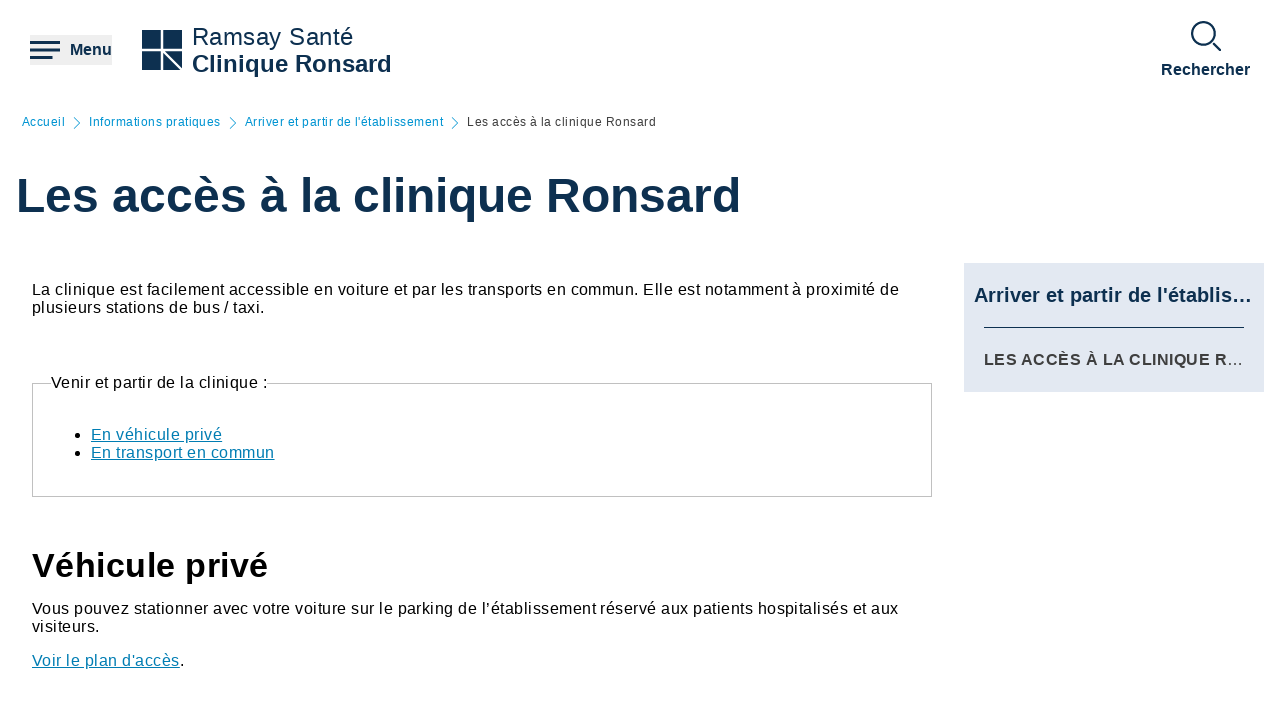

--- FILE ---
content_type: text/html; charset=UTF-8
request_url: https://clinique-ronsard.ramsaysante.fr/informations-pratiques/les-acc%C3%A8s-%C3%A0-la-clinique-ronsard
body_size: 16637
content:
<!DOCTYPE html>
<html lang="fr" dir="ltr" prefix="og: https://ogp.me/ns#">
  <head>
    <meta charset="utf-8" />
<link rel="canonical" href="https://clinique-ronsard.ramsaysante.fr/informations-pratiques/les-acc%C3%A8s-%C3%A0-la-clinique-ronsard" />
<link rel="icon" href="/profiles/rgds/themes/rgds_theme/favicon.ico" />
<link rel="icon" sizes="192x192" href="/profiles/rgds/themes/rgds_theme/touch-icon-192x192.png" />
<link rel="apple-touch-icon-precomposed" href="/profiles/rgds/themes/rgds_theme/apple-touch-icon-precomposed.png" />
<link rel="apple-touch-icon-precomposed" sizes="72x72" href="/profiles/rgds/themes/rgds_theme/apple-touch-icon-72x72-precomposed.png" />
<link rel="apple-touch-icon-precomposed" sizes="76x76" href="/profiles/rgds/themes/rgds_theme/apple-touch-icon-76x76-precomposed.png" />
<link rel="apple-touch-icon-precomposed" sizes="114x114" href="/profiles/rgds/themes/rgds_theme/apple-touch-icon-114x114-precomposed.png" />
<link rel="apple-touch-icon-precomposed" sizes="120x120" href="/profiles/rgds/themes/rgds_theme/apple-touch-icon-120x120-precomposed.png" />
<link rel="apple-touch-icon-precomposed" sizes="144x144" href="/profiles/rgds/themes/rgds_theme/apple-touch-icon-144x144-precomposed.png" />
<link rel="apple-touch-icon-precomposed" sizes="152x152" href="/profiles/rgds/themes/rgds_theme/apple-touch-icon-152x152-precomposed.png" />
<link rel="apple-touch-icon-precomposed" sizes="180x180" href="/profiles/rgds/themes/rgds_theme/apple-touch-icon-180x180-precomposed.png" />
<link rel="stylesheet" href="/sites/default/files/micro_site_asset/css/site-116-fc69f386d7b97493a8ac149b384360f6.css" />
<meta name="Generator" content="Drupal 10 (https://www.drupal.org)" />
<meta name="MobileOptimized" content="width" />
<meta name="HandheldFriendly" content="true" />
<meta name="viewport" content="width=device-width, initial-scale=1.0" />
<link rel="alternate" hreflang="fr" href="https://clinique-ronsard.ramsaysante.fr/informations-pratiques/les-acc%C3%A8s-%C3%A0-la-clinique-ronsard" />

    <title>Les accès à la clinique Ronsard | Clinique Ronsard</title>
    <link rel="stylesheet" media="all" href="/sites/default/files/css/css_6Zg0-_4s_tuLk_jn95BwwhkohD2NQiX961q_iy1fbLU.css?delta=0&amp;language=fr&amp;theme=rgds_theme&amp;include=eJx1jlsKAyEMRTc06JIk4h0diA9MZNrd10I7OJT-5OOce5M06hQ7tSQ29NGITbuIGaUNz4ckhK3HIE4TMmzk6olXklGGS6CAvuJSA1yjCLcPvhWuI07x0NWc8Hvt2RWcwlCdG-Upimw9CbaP_sYMeJaKmgClg8VojZH_xzJE5j8__j1eCZVo1Q" />
<link rel="stylesheet" media="all" href="/sites/default/files/css/css_J1Nl8h79kbXvsyJBJwzHEQzuj240zJkhxK7hizlMrsY.css?delta=1&amp;language=fr&amp;theme=rgds_theme&amp;include=eJx1jlsKAyEMRTc06JIk4h0diA9MZNrd10I7OJT-5OOce5M06hQ7tSQ29NGITbuIGaUNz4ckhK3HIE4TMmzk6olXklGGS6CAvuJSA1yjCLcPvhWuI07x0NWc8Hvt2RWcwlCdG-Upimw9CbaP_sYMeJaKmgClg8VojZH_xzJE5j8__j1eCZVo1Q" />

    <script type="application/json" data-drupal-selector="drupal-settings-json">{"path":{"baseUrl":"\/","pathPrefix":"","currentPath":"node\/2468310","currentPathIsAdmin":false,"isFront":false,"currentLanguage":"fr"},"pluralDelimiter":"\u0003","suppressDeprecationErrors":true,"micro_sso":{"master":"https:\/\/www.ramsaysante.fr\/sso\/check"},"rgds":{"is_corporate":false,"is_international":false,"mr_api_current_institution_uuid":"8df0c921-7c26-47bd-bf76-e86fd9bcb92b","gtm_container_id":"GTM-PMKVHLV"},"ajaxTrustedUrl":{"form_action_p_pvdeGsVG5zNF_XLGPTvYSKCf43t8qZYSwcfZl2uzM":true},"user":{"uid":0,"permissionsHash":"34409c423d4cb28bc42b0db9de55679ec899b54cdc8b1c604c713ce16bdcf3ea"}}</script>
<script src="/sites/default/files/js/js_U9XOS3kPa7PtMPf5kXxDG2ZOte4lakepO-q7C6EnMzA.js?scope=header&amp;delta=0&amp;language=fr&amp;theme=rgds_theme&amp;include=eJyFjksKwzAMRC8UkiMZJZ7YprIdJKW_09eFFFxC6UIS894slNMi1anWqc0gwauziIyJ6fngSr5nGWV3EeQhJ6zJY6YvXqqH2yjArTtzbzYSCkJbdIa79caElksqoWc3zGuVPBz3k0dws8VGD6PEOipd8bdkNQT-XctQbR-f_Hu9ADX7dUo"></script>

  </head>
  <body class="site--entity site--type--institution site--116">
    <!-- Google Tag Manager (noscript) -->
              <noscript><iframe src="https://www.googletagmanager.com/ns.html?id=GTM-PMKVHLV" height="0" width="0" style="display:none;visibility:hidden"></iframe></noscript>
        <!-- End Google Tag Manager (noscript) -->

        <a href="#main-content" class="visually-hidden focusable">
      Aller au contenu principal
    </a>
    
      <div class="dialog-off-canvas-main-canvas" data-off-canvas-main-canvas>
    <div class="layout-container">

  <header role="banner">
    


  <section  class="region region-header row relative flex items-center space-x-16 bg-white lg:space-x-20 xl:space-x-30 px-10 sm:px-16 lg:px-20 xl:px-30 z-20">
    <button class="flex items-center space-x-10 header__burger__icon">
      <div class="text-brand-500">
        <span class="burger__svg"><svg width="30" height="30" xmlns="http://www.w3.org/2000/svg">
  <path d="M22.5 21v3H0v-3h22.5zm7.5-7.5v3H0v-3h30zM30 6v3H0V6h30z"
    fill="currentColor"
    fill-rule="evenodd" />
</svg>
</span>
        <span class="hidden cross__svg">
          <svg width="30" height="30" xmlns="http://www.w3.org/2000/svg">
  <path d="M24.546 3.3327l2.1213 2.1214-9.5466 9.5456 9.5466 9.5462-2.1214 2.1214-9.5462-9.5466-9.5456 9.5466-2.1214-2.1214 9.546-9.5462-9.546-9.5456 2.1214-2.1214 9.5456 9.546 9.5462-9.546z"
    fill="currentColor"
    fill-rule="evenodd" />
</svg>
        </span>
      </div>

      <span class="hidden font-semibold text-brand-500 md:block">
        Menu
      </span>
    </button>

    <div class="grid w-full grid-cols-3 gap-10 bg-white">
      <div class="flex items-center col-span-3 space-x-10 lg:col-span-1 w-fit">
            <div class="flex items-center gap-x-16 text-brand-500">
        <a href="/" rel="home">
          <img src="/profiles/rgds/themes/rgds_theme/logo.svg" alt="Accueil" />
        </a>
              </div>
              <div class="flex flex-col text-brand-500 text-14 sm:text-16 lg:text-24">
        <span>Ramsay&nbsp;Santé</span>

        <a href="/"
          class="font-semibold"
          title="Accueil"
          rel="home">
          Clinique Ronsard
        </a>
      </div>
      </div>
<div  id="block-rgds-core-navigation-menu-block" class="w-full absolute left-0 bg-lightblue-200 main-nav__wrapper">
  <div class="w-full h-full">
  <div class="grid w-full h-full grid-cols-3">
        <div class="flex flex-col md:col-span-1 main-nav__first-level">
      <div class="w-full h-full pt-10 bg-brand-500">
        <ul>
                                  <li class="border-b border-white md:border-none px-10">
              <div data-entry-index="0"
                class="w-full flex items-center text-white hover:text-blue-500 main-nav__entry main-nav__first-level__entry main-nav__first-level__entry--navigator">
                <a href="/presentation-etablissement-78" class="whitespace-nowrap xl:pl-128 py-20 font-semibold uppercase" data-drupal-link-system-path="node/2468228">Présentation établissement</a>
                                  <button first-level-button-of="0"
                    data-entry-index="0"
                    class="w-full flex justify-end ml-10 px-10 py-20 rounded-full main-nav__first-level__entry--navigator header__button__chevron-mobile">
                    <svg width="14" height="14" xmlns="http://www.w3.org/2000/svg" class="rotate-90 md:rotate-0">
  <path d="M3.2977.8337a.4884.4884 0 01.6536-.7242l.037.0335L10.8454 7l-6.857 6.857a.4884.4884 0 01-.7241-.6536l.0335-.0371L9.4641 7 3.2977.8337z"
    fill="currentColor"
    fill-rule="evenodd" />
</svg>
                  </button>
                              </div>
                            <div class="pb-10 md:hidden">
                                  <div class="hidden border-b border-brand-500 flex flex-col md:w-full bg-lightblue-500 md:col-span-2 md:py-10 main-nav__second-level"
                    data-second-level-of="0">
                    <ul class="md:px-20 grid--columns">
                                                                      <li class="border-b border-brand-500 inline-block w-full py-10">
                          <div data-entry-index="0"
                            class="p-10 w-full flex items-center main-nav__entry main-nav__second-level__entry">
                                                          <a href="/presentation-etablissement/projet-detablissement" class="whitespace-nowrap font-semibold uppercase text-brand-500" data-drupal-link-system-path="node/4600060">Projet d&#039;établissement</a>
                                                                                  </div>
                                                                                                      </li>
                                                                      <li class="border-b border-brand-500 inline-block w-full py-10">
                          <div data-entry-index="1"
                            class="p-10 w-full flex items-center main-nav__entry main-nav__second-level__entry">
                                                          <a href="/presentation-etablissement-78#paragraph-27094" class="whitespace-nowrap font-semibold uppercase text-brand-500" data-drupal-link-system-path="paragraph-menu-link-fragment/803">Découvrez la CLINIQUE ronsard</a>
                                                                                      <button second-level-button-of="0-1"
                                data-entry-index="1"
                                class="w-full ml-10 md:hidden text-brand-500 flex justify-end main-nav__second-level__entry--navigator header__button__chevron-mobile">
                                <svg width="14" height="14" xmlns="http://www.w3.org/2000/svg" class="rotate-90 md:rotate-0">
  <path d="M3.2977.8337a.4884.4884 0 01.6536-.7242l.037.0335L10.8454 7l-6.857 6.857a.4884.4884 0 01-.7241-.6536l.0335-.0371L9.4641 7 3.2977.8337z"
    fill="currentColor"
    fill-rule="evenodd" />
</svg>
                              </button>
                                                      </div>
                                                                                <div data-third-level-of="0-1"
                              class="hidden flex flex-col bg-lightblue-500 md:hidden main-nav__third-level">
                              <ul class="pl-20 mt-10 md:block space-y-10">
                                                                  <li class="pb-5">
                                    <a href="/pr%C3%A9sentation-%C3%A9tablissement/pr%C3%A9sentation-de-la-clinique-ronsard" class="flex w-full text-brand-500" data-drupal-link-system-path="node/2468254">La clinique RONSARD</a>
                                  </li>
                                                              </ul>
                            </div>
                                                                            </li>
                                                                      <li class="border-b border-brand-500 inline-block w-full py-10">
                          <div data-entry-index="2"
                            class="p-10 w-full flex items-center main-nav__entry main-nav__second-level__entry">
                                                          <a href="/presentation-etablissement-78#paragraph-28602" class="whitespace-nowrap font-semibold uppercase text-brand-500" data-drupal-link-system-path="paragraph-menu-link-fragment/804">Notre philosophie</a>
                                                                                      <button second-level-button-of="0-2"
                                data-entry-index="2"
                                class="w-full ml-10 md:hidden text-brand-500 flex justify-end main-nav__second-level__entry--navigator header__button__chevron-mobile">
                                <svg width="14" height="14" xmlns="http://www.w3.org/2000/svg" class="rotate-90 md:rotate-0">
  <path d="M3.2977.8337a.4884.4884 0 01.6536-.7242l.037.0335L10.8454 7l-6.857 6.857a.4884.4884 0 01-.7241-.6536l.0335-.0371L9.4641 7 3.2977.8337z"
    fill="currentColor"
    fill-rule="evenodd" />
</svg>
                              </button>
                                                      </div>
                                                                                <div data-third-level-of="0-2"
                              class="hidden flex flex-col bg-lightblue-500 md:hidden main-nav__third-level">
                              <ul class="pl-20 mt-10 md:block space-y-10">
                                                                  <li class="pb-5">
                                    <a href="/pr%C3%A9sentation-%C3%A9tablissement/le-suivi-patient-21" class="flex w-full text-brand-500" data-drupal-link-system-path="node/2468255">Le suivi patient</a>
                                  </li>
                                                                  <li class="pb-5">
                                    <a href="/pr%C3%A9sentation-%C3%A9tablissement/le-groupe-6" class="flex w-full text-brand-500" data-drupal-link-system-path="node/2468256">Le groupe</a>
                                  </li>
                                                              </ul>
                            </div>
                                                                            </li>
                                                                      <li class="border-b border-brand-500 inline-block w-full py-10">
                          <div data-entry-index="3"
                            class="p-10 w-full flex items-center main-nav__entry main-nav__second-level__entry">
                                                          <a href="/presentation-etablissement-78#paragraph-26009" class="whitespace-nowrap font-semibold uppercase text-brand-500" data-drupal-link-system-path="paragraph-menu-link-fragment/805">Les équipes</a>
                                                                                      <button second-level-button-of="0-3"
                                data-entry-index="3"
                                class="w-full ml-10 md:hidden text-brand-500 flex justify-end main-nav__second-level__entry--navigator header__button__chevron-mobile">
                                <svg width="14" height="14" xmlns="http://www.w3.org/2000/svg" class="rotate-90 md:rotate-0">
  <path d="M3.2977.8337a.4884.4884 0 01.6536-.7242l.037.0335L10.8454 7l-6.857 6.857a.4884.4884 0 01-.7241-.6536l.0335-.0371L9.4641 7 3.2977.8337z"
    fill="currentColor"
    fill-rule="evenodd" />
</svg>
                              </button>
                                                      </div>
                                                                                <div data-third-level-of="0-3"
                              class="hidden flex flex-col bg-lightblue-500 md:hidden main-nav__third-level">
                              <ul class="pl-20 mt-10 md:block space-y-10">
                                                                  <li class="pb-5">
                                    <a href="/pr%C3%A9sentation-%C3%A9tablissement/l%C3%A9quipe-de-ronsard" class="flex w-full text-brand-500" data-drupal-link-system-path="node/2468257">L&#039;équipe de RONSARD</a>
                                  </li>
                                                              </ul>
                            </div>
                                                                            </li>
                                                                      <li class="border-b border-brand-500 inline-block w-full py-10">
                          <div data-entry-index="4"
                            class="p-10 w-full flex items-center main-nav__entry main-nav__second-level__entry">
                                                          <a href="/presentation-etablissement-78#paragraph-27095" class="whitespace-nowrap font-semibold uppercase text-brand-500" data-drupal-link-system-path="paragraph-menu-link-fragment/806">La démarche qualité de la clinique RONSARD</a>
                                                                                      <button second-level-button-of="0-4"
                                data-entry-index="4"
                                class="w-full ml-10 md:hidden text-brand-500 flex justify-end main-nav__second-level__entry--navigator header__button__chevron-mobile">
                                <svg width="14" height="14" xmlns="http://www.w3.org/2000/svg" class="rotate-90 md:rotate-0">
  <path d="M3.2977.8337a.4884.4884 0 01.6536-.7242l.037.0335L10.8454 7l-6.857 6.857a.4884.4884 0 01-.7241-.6536l.0335-.0371L9.4641 7 3.2977.8337z"
    fill="currentColor"
    fill-rule="evenodd" />
</svg>
                              </button>
                                                      </div>
                                                                                <div data-third-level-of="0-4"
                              class="hidden flex flex-col bg-lightblue-500 md:hidden main-nav__third-level">
                              <ul class="pl-20 mt-10 md:block space-y-10">
                                                                  <li class="pb-5">
                                    <a href="/pr%C3%A9sentation-%C3%A9tablissement/la-d%C3%A9marche-qualit%C3%A9-37" class="flex w-full text-brand-500" data-drupal-link-system-path="node/2468261">La démarche qualité sécurité des soins</a>
                                  </li>
                                                                  <li class="pb-5">
                                    <a href="/pr%C3%A9sentation-%C3%A9tablissement/le-comit%C3%A9-de-lutte-contre-les-infections-nosocomiales-9" class="flex w-full text-brand-500" data-drupal-link-system-path="node/2468306">Le Comité de Lutte contre Les Infections Nosocomiales</a>
                                  </li>
                                                              </ul>
                            </div>
                                                                            </li>
                                          </ul>
                  </div>
                              </div>
                          </li>
                                  <li class="border-b border-white md:border-none px-10">
              <div data-entry-index="1"
                class="w-full flex items-center text-white hover:text-blue-500 main-nav__entry main-nav__first-level__entry main-nav__first-level__entry--navigator">
                <a href="/vous-etes-medecin" class="whitespace-nowrap xl:pl-128 py-20 font-semibold uppercase" data-drupal-link-system-path="node/4599733">Vous êtes médecin</a>
                                  <button first-level-button-of="1"
                    data-entry-index="1"
                    class="w-full flex justify-end ml-10 px-10 py-20 rounded-full main-nav__first-level__entry--navigator header__button__chevron-mobile">
                    <svg width="14" height="14" xmlns="http://www.w3.org/2000/svg" class="rotate-90 md:rotate-0">
  <path d="M3.2977.8337a.4884.4884 0 01.6536-.7242l.037.0335L10.8454 7l-6.857 6.857a.4884.4884 0 01-.7241-.6536l.0335-.0371L9.4641 7 3.2977.8337z"
    fill="currentColor"
    fill-rule="evenodd" />
</svg>
                  </button>
                              </div>
                            <div class="pb-10 md:hidden">
                                  <div class="hidden border-b border-brand-500 flex flex-col md:w-full bg-lightblue-500 md:col-span-2 md:py-10 main-nav__second-level"
                    data-second-level-of="1">
                    <ul class="md:px-20 grid--columns">
                                                                      <li class="border-b border-brand-500 inline-block w-full py-10">
                          <div data-entry-index="0"
                            class="p-10 w-full flex items-center main-nav__entry main-nav__second-level__entry">
                                                          <a href="/vous-etes-medecin/demande-dadmission" class="whitespace-nowrap font-semibold uppercase text-brand-500" data-drupal-link-system-path="node/4599734">Demande d&#039;admission</a>
                                                                                  </div>
                                                                                                      </li>
                                                                      <li class="border-b border-brand-500 inline-block w-full py-10">
                          <div data-entry-index="1"
                            class="p-10 w-full flex items-center main-nav__entry main-nav__second-level__entry">
                                                          <a href="/vous-etes-medecin/rejoignez-nous" class="whitespace-nowrap font-semibold uppercase text-brand-500" data-drupal-link-system-path="node/4599735">Rejoignez-nous</a>
                                                                                  </div>
                                                                                                      </li>
                                          </ul>
                  </div>
                              </div>
                          </li>
                                  <li class="border-b border-white md:border-none px-10">
              <div data-entry-index="2"
                class="w-full flex items-center text-white hover:text-blue-500 main-nav__entry main-nav__first-level__entry main-nav__first-level__entry--navigator">
                <a href="/vous-etes-patient-75" class="whitespace-nowrap xl:pl-128 py-20 font-semibold uppercase" data-drupal-link-system-path="node/2468233">Vous êtes patient</a>
                                  <button first-level-button-of="2"
                    data-entry-index="2"
                    class="w-full flex justify-end ml-10 px-10 py-20 rounded-full main-nav__first-level__entry--navigator header__button__chevron-mobile">
                    <svg width="14" height="14" xmlns="http://www.w3.org/2000/svg" class="rotate-90 md:rotate-0">
  <path d="M3.2977.8337a.4884.4884 0 01.6536-.7242l.037.0335L10.8454 7l-6.857 6.857a.4884.4884 0 01-.7241-.6536l.0335-.0371L9.4641 7 3.2977.8337z"
    fill="currentColor"
    fill-rule="evenodd" />
</svg>
                  </button>
                              </div>
                            <div class="pb-10 md:hidden">
                                  <div class="hidden border-b border-brand-500 flex flex-col md:w-full bg-lightblue-500 md:col-span-2 md:py-10 main-nav__second-level"
                    data-second-level-of="2">
                    <ul class="md:px-20 grid--columns">
                                                                      <li class="border-b border-brand-500 inline-block w-full py-10">
                          <div data-entry-index="0"
                            class="p-10 w-full flex items-center main-nav__entry main-nav__second-level__entry">
                                                          <a href="/vous-etes-patient-75#paragraph-25828" class="whitespace-nowrap font-semibold uppercase text-brand-500" data-drupal-link-system-path="paragraph-menu-link-fragment/807">Pourquoi choisir notre établissement</a>
                                                                                      <button second-level-button-of="2-0"
                                data-entry-index="0"
                                class="w-full ml-10 md:hidden text-brand-500 flex justify-end main-nav__second-level__entry--navigator header__button__chevron-mobile">
                                <svg width="14" height="14" xmlns="http://www.w3.org/2000/svg" class="rotate-90 md:rotate-0">
  <path d="M3.2977.8337a.4884.4884 0 01.6536-.7242l.037.0335L10.8454 7l-6.857 6.857a.4884.4884 0 01-.7241-.6536l.0335-.0371L9.4641 7 3.2977.8337z"
    fill="currentColor"
    fill-rule="evenodd" />
</svg>
                              </button>
                                                      </div>
                                                                                <div data-third-level-of="2-0"
                              class="hidden flex flex-col bg-lightblue-500 md:hidden main-nav__third-level">
                              <ul class="pl-20 mt-10 md:block space-y-10">
                                                                  <li class="pb-5">
                                    <a href="/vous-%C3%AAtes-patient/nos-prises-en-charge-53" class="flex w-full text-brand-500" data-drupal-link-system-path="node/2468249">Nos prises en charge</a>
                                  </li>
                                                                  <li class="pb-5">
                                    <a href="/vous-%C3%AAtes-patient/nos-soins-7" class="flex w-full text-brand-500" data-drupal-link-system-path="node/2468312">Nos soins</a>
                                  </li>
                                                                  <li class="pb-5">
                                    <a href="/vous-%C3%AAtes-patient/nos-services-55" class="flex w-full text-brand-500" data-drupal-link-system-path="node/2468248">Nos Services</a>
                                  </li>
                                                              </ul>
                            </div>
                                                                            </li>
                                                                      <li class="border-b border-brand-500 inline-block w-full py-10">
                          <div data-entry-index="1"
                            class="p-10 w-full flex items-center main-nav__entry main-nav__second-level__entry">
                                                          <a href="/vous-etes-patient-75#paragraph-27099" class="whitespace-nowrap font-semibold uppercase text-brand-500" data-drupal-link-system-path="paragraph-menu-link-fragment/808">La Démarche Qualité et Sécurité des Soins </a>
                                                                                  </div>
                                                                                                      </li>
                                                                      <li class="border-b border-brand-500 inline-block w-full py-10">
                          <div data-entry-index="2"
                            class="p-10 w-full flex items-center main-nav__entry main-nav__second-level__entry">
                                                          <a href="/vous-etes-patient-75#paragraph-26325" class="whitespace-nowrap font-semibold uppercase text-brand-500" data-drupal-link-system-path="paragraph-menu-link-fragment/809">Votre hospitalisation</a>
                                                                                      <button second-level-button-of="2-2"
                                data-entry-index="2"
                                class="w-full ml-10 md:hidden text-brand-500 flex justify-end main-nav__second-level__entry--navigator header__button__chevron-mobile">
                                <svg width="14" height="14" xmlns="http://www.w3.org/2000/svg" class="rotate-90 md:rotate-0">
  <path d="M3.2977.8337a.4884.4884 0 01.6536-.7242l.037.0335L10.8454 7l-6.857 6.857a.4884.4884 0 01-.7241-.6536l.0335-.0371L9.4641 7 3.2977.8337z"
    fill="currentColor"
    fill-rule="evenodd" />
</svg>
                              </button>
                                                      </div>
                                                                                <div data-third-level-of="2-2"
                              class="hidden flex flex-col bg-lightblue-500 md:hidden main-nav__third-level">
                              <ul class="pl-20 mt-10 md:block space-y-10">
                                                                  <li class="pb-5">
                                    <a href="/vous-%C3%AAtes-patient/h%C3%B4spitalisation-%C3%A0-temps-complet-psychiatrie-g%C3%A9n%C3%A9rale-et-g%C3%A9ronto-psychiatrie" class="flex w-full text-brand-500" data-drupal-link-system-path="node/2468283">Hospitalisation à temps complet</a>
                                  </li>
                                                                  <li class="pb-5">
                                    <a href="/vous-%C3%AAtes-patient/hospitalisation-%C3%A0-temps-partiel-de-jour-et-de-nuit-6" class="flex w-full text-brand-500" data-drupal-link-system-path="node/2468284">Hospitalisation à temps partiel de jour et de nuit</a>
                                  </li>
                                                                  <li class="pb-5">
                                    <a href="/vous-%C3%AAtes-patient/vos-frais-dhospitalisation-41" class="flex w-full text-brand-500" data-drupal-link-system-path="node/2468285">Vos frais d&#039;hospitalisation</a>
                                  </li>
                                                              </ul>
                            </div>
                                                                            </li>
                                                                      <li class="border-b border-brand-500 inline-block w-full py-10">
                          <div data-entry-index="3"
                            class="p-10 w-full flex items-center main-nav__entry main-nav__second-level__entry">
                                                          <a href="/vous-etes-patient-75" class="whitespace-nowrap font-semibold uppercase text-brand-500" data-drupal-link-system-path="node/2468233">Votre séjour à la clinique</a>
                                                                                      <button second-level-button-of="2-3"
                                data-entry-index="3"
                                class="w-full ml-10 md:hidden text-brand-500 flex justify-end main-nav__second-level__entry--navigator header__button__chevron-mobile">
                                <svg width="14" height="14" xmlns="http://www.w3.org/2000/svg" class="rotate-90 md:rotate-0">
  <path d="M3.2977.8337a.4884.4884 0 01.6536-.7242l.037.0335L10.8454 7l-6.857 6.857a.4884.4884 0 01-.7241-.6536l.0335-.0371L9.4641 7 3.2977.8337z"
    fill="currentColor"
    fill-rule="evenodd" />
</svg>
                              </button>
                                                      </div>
                                                                                <div data-third-level-of="2-3"
                              class="hidden flex flex-col bg-lightblue-500 md:hidden main-nav__third-level">
                              <ul class="pl-20 mt-10 md:block space-y-10">
                                                                  <li class="pb-5">
                                    <a href="/vous-%C3%AAtes-patient/votre-admission-%C3%A0-la-clinique-ronsard" class="flex w-full text-brand-500" data-drupal-link-system-path="node/2468286">Votre admission</a>
                                  </li>
                                                                  <li class="pb-5">
                                    <a href="/vous-etes-patient-votre-sejour-la-clinique/livret-daccueil-et-reglement-interieur" class="flex w-full text-brand-500" data-drupal-link-system-path="node/4599737">Livret d&#039;accueil et règlement intérieur</a>
                                  </li>
                                                                  <li class="pb-5">
                                    <a href="/vous-%C3%AAtes-patient/votre-sortie-52" class="flex w-full text-brand-500" data-drupal-link-system-path="node/2468287">Votre sortie</a>
                                  </li>
                                                              </ul>
                            </div>
                                                                            </li>
                                                                      <li class="border-b border-brand-500 inline-block w-full py-10">
                          <div data-entry-index="4"
                            class="p-10 w-full flex items-center main-nav__entry main-nav__second-level__entry">
                                                          <a href="/vous-etes-patient-75#paragraph-27097" class="whitespace-nowrap font-semibold uppercase text-brand-500" data-drupal-link-system-path="paragraph-menu-link-fragment/810">Droits du patient</a>
                                                                                      <button second-level-button-of="2-4"
                                data-entry-index="4"
                                class="w-full ml-10 md:hidden text-brand-500 flex justify-end main-nav__second-level__entry--navigator header__button__chevron-mobile">
                                <svg width="14" height="14" xmlns="http://www.w3.org/2000/svg" class="rotate-90 md:rotate-0">
  <path d="M3.2977.8337a.4884.4884 0 01.6536-.7242l.037.0335L10.8454 7l-6.857 6.857a.4884.4884 0 01-.7241-.6536l.0335-.0371L9.4641 7 3.2977.8337z"
    fill="currentColor"
    fill-rule="evenodd" />
</svg>
                              </button>
                                                      </div>
                                                                                <div data-third-level-of="2-4"
                              class="hidden flex flex-col bg-lightblue-500 md:hidden main-nav__third-level">
                              <ul class="pl-20 mt-10 md:block space-y-10">
                                                                  <li class="pb-5">
                                    <a href="/vous-%C3%AAtes-patient/la-charte-du-patient-hospitalis%C3%A9-50" class="flex w-full text-brand-500" data-drupal-link-system-path="node/2468289">La charte du patient hospitalisé</a>
                                  </li>
                                                                  <li class="pb-5">
                                    <a href="/personne-de-confiance-personne-prevenir-et-directives-anticipees" class="flex w-full text-brand-500" data-drupal-link-system-path="node/4599764">Personne de confiance, personne à prévenir et directives anticipées</a>
                                  </li>
                                                                  <li class="pb-5">
                                    <a href="/vous-%C3%AAtes-patient/vos-droits-et-devoirs-%C3%A0-la-clinique-ronsard" class="flex w-full text-brand-500" data-drupal-link-system-path="node/2468288">Les droits et devoirs du patient</a>
                                  </li>
                                                                  <li class="pb-5">
                                    <a href="/vous-%C3%AAtes-patient/dossier-m%C3%A9dical-10" class="flex w-full text-brand-500" data-drupal-link-system-path="node/2468297">Dossier médical</a>
                                  </li>
                                                              </ul>
                            </div>
                                                                            </li>
                                                                      <li class="border-b border-brand-500 inline-block w-full py-10">
                          <div data-entry-index="5"
                            class="p-10 w-full flex items-center main-nav__entry main-nav__second-level__entry">
                                                          <a href="/vous-etes-patient-75#paragraph-26329" class="whitespace-nowrap font-semibold uppercase text-brand-500" data-drupal-link-system-path="paragraph-menu-link-fragment/811">Arriver et partir de l&#039;établissement</a>
                                                                                      <button second-level-button-of="2-5"
                                data-entry-index="5"
                                class="w-full ml-10 md:hidden text-brand-500 flex justify-end main-nav__second-level__entry--navigator header__button__chevron-mobile">
                                <svg width="14" height="14" xmlns="http://www.w3.org/2000/svg" class="rotate-90 md:rotate-0">
  <path d="M3.2977.8337a.4884.4884 0 01.6536-.7242l.037.0335L10.8454 7l-6.857 6.857a.4884.4884 0 01-.7241-.6536l.0335-.0371L9.4641 7 3.2977.8337z"
    fill="currentColor"
    fill-rule="evenodd" />
</svg>
                              </button>
                                                      </div>
                                                                                <div data-third-level-of="2-5"
                              class="hidden flex flex-col bg-lightblue-500 md:hidden main-nav__third-level">
                              <ul class="pl-20 mt-10 md:block space-y-10">
                                                                  <li class="pb-5">
                                    <a href="/vous-%C3%AAtes-patient/les-acc%C3%A8s-%C3%A0-la-clinique-ronsard" class="flex w-full text-brand-500" data-drupal-link-system-path="node/2468290">Les accès à la clinique Ronsard</a>
                                  </li>
                                                              </ul>
                            </div>
                                                                            </li>
                                          </ul>
                  </div>
                              </div>
                          </li>
                                  <li class="border-b border-white md:border-none px-10">
              <div data-entry-index="3"
                class="w-full flex items-center text-white hover:text-blue-500 main-nav__entry main-nav__first-level__entry main-nav__first-level__entry--navigator">
                <a href="https://mon-praticien.ramsaysante.fr/clinique-ronsard" class="whitespace-nowrap xl:pl-128 py-20 font-semibold uppercase">Trouver un médecin</a>
                              </div>
                            <div class="pb-10 md:hidden">
                              </div>
                          </li>
                                  <li class="border-b border-white md:border-none px-10">
              <div data-entry-index="4"
                class="w-full flex items-center text-white hover:text-blue-500 main-nav__entry main-nav__first-level__entry main-nav__first-level__entry--navigator">
                <a href="/vous-etes-accompagnant-71" class="whitespace-nowrap xl:pl-128 py-20 font-semibold uppercase" data-drupal-link-system-path="node/2468240">Vous êtes accompagnant</a>
                                  <button first-level-button-of="4"
                    data-entry-index="4"
                    class="w-full flex justify-end ml-10 px-10 py-20 rounded-full main-nav__first-level__entry--navigator header__button__chevron-mobile">
                    <svg width="14" height="14" xmlns="http://www.w3.org/2000/svg" class="rotate-90 md:rotate-0">
  <path d="M3.2977.8337a.4884.4884 0 01.6536-.7242l.037.0335L10.8454 7l-6.857 6.857a.4884.4884 0 01-.7241-.6536l.0335-.0371L9.4641 7 3.2977.8337z"
    fill="currentColor"
    fill-rule="evenodd" />
</svg>
                  </button>
                              </div>
                            <div class="pb-10 md:hidden">
                                  <div class="hidden border-b border-brand-500 flex flex-col md:w-full bg-lightblue-500 md:col-span-2 md:py-10 main-nav__second-level"
                    data-second-level-of="4">
                    <ul class="md:px-20 grid--columns">
                                                                      <li class="border-b border-brand-500 inline-block w-full py-10">
                          <div data-entry-index="0"
                            class="p-10 w-full flex items-center main-nav__entry main-nav__second-level__entry">
                                                          <a href="/vous-etes-accompagnant-71#paragraph-28300" class="whitespace-nowrap font-semibold uppercase text-brand-500" data-drupal-link-system-path="paragraph-menu-link-fragment/812">Les visites à la clinique</a>
                                                                                      <button second-level-button-of="4-0"
                                data-entry-index="0"
                                class="w-full ml-10 md:hidden text-brand-500 flex justify-end main-nav__second-level__entry--navigator header__button__chevron-mobile">
                                <svg width="14" height="14" xmlns="http://www.w3.org/2000/svg" class="rotate-90 md:rotate-0">
  <path d="M3.2977.8337a.4884.4884 0 01.6536-.7242l.037.0335L10.8454 7l-6.857 6.857a.4884.4884 0 01-.7241-.6536l.0335-.0371L9.4641 7 3.2977.8337z"
    fill="currentColor"
    fill-rule="evenodd" />
</svg>
                              </button>
                                                      </div>
                                                                                <div data-third-level-of="4-0"
                              class="hidden flex flex-col bg-lightblue-500 md:hidden main-nav__third-level">
                              <ul class="pl-20 mt-10 md:block space-y-10">
                                                                  <li class="pb-5">
                                    <a href="/vous-%C3%AAtes-accompagnant/les-visites-24" class="flex w-full text-brand-500" data-drupal-link-system-path="node/2468294">Les visites</a>
                                  </li>
                                                                  <li class="pb-5">
                                    <a href="/vous-%C3%AAtes-accompagnant/conseils-pratiques-6" class="flex w-full text-brand-500" data-drupal-link-system-path="node/2468295">Conseils pratiques</a>
                                  </li>
                                                              </ul>
                            </div>
                                                                            </li>
                                                                      <li class="border-b border-brand-500 inline-block w-full py-10">
                          <div data-entry-index="1"
                            class="p-10 w-full flex items-center main-nav__entry main-nav__second-level__entry">
                                                          <a href="/vous-etes-accompagnant-71#paragraph-27098" class="whitespace-nowrap font-semibold uppercase text-brand-500" data-drupal-link-system-path="paragraph-menu-link-fragment/813">Nos services dans la clinique</a>
                                                                                      <button second-level-button-of="4-1"
                                data-entry-index="1"
                                class="w-full ml-10 md:hidden text-brand-500 flex justify-end main-nav__second-level__entry--navigator header__button__chevron-mobile">
                                <svg width="14" height="14" xmlns="http://www.w3.org/2000/svg" class="rotate-90 md:rotate-0">
  <path d="M3.2977.8337a.4884.4884 0 01.6536-.7242l.037.0335L10.8454 7l-6.857 6.857a.4884.4884 0 01-.7241-.6536l.0335-.0371L9.4641 7 3.2977.8337z"
    fill="currentColor"
    fill-rule="evenodd" />
</svg>
                              </button>
                                                      </div>
                                                                                <div data-third-level-of="4-1"
                              class="hidden flex flex-col bg-lightblue-500 md:hidden main-nav__third-level">
                              <ul class="pl-20 mt-10 md:block space-y-10">
                                                                  <li class="pb-5">
                                    <a href="/vous-%C3%AAtes-accompagnant/service-connexion-wi-fi-7" class="flex w-full text-brand-500" data-drupal-link-system-path="node/2468292">Service connexion Wi-Fi</a>
                                  </li>
                                                                  <li class="pb-5">
                                    <a href="/vous-%C3%AAtes-accompagnant/nos-services-6" class="flex w-full text-brand-500" data-drupal-link-system-path="node/2468293">Nos services +</a>
                                  </li>
                                                              </ul>
                            </div>
                                                                            </li>
                                          </ul>
                  </div>
                              </div>
                          </li>
                                  <li class="border-b border-white md:border-none px-10">
              <div data-entry-index="5"
                class="w-full flex items-center text-white hover:text-blue-500 main-nav__entry main-nav__first-level__entry main-nav__first-level__entry--navigator">
                <a href="/informations-pratiques-46" class="whitespace-nowrap xl:pl-128 py-20 font-semibold uppercase" data-drupal-link-system-path="node/2468242">Informations pratiques</a>
                                  <button first-level-button-of="5"
                    data-entry-index="5"
                    class="w-full flex justify-end ml-10 px-10 py-20 rounded-full main-nav__first-level__entry--navigator header__button__chevron-mobile">
                    <svg width="14" height="14" xmlns="http://www.w3.org/2000/svg" class="rotate-90 md:rotate-0">
  <path d="M3.2977.8337a.4884.4884 0 01.6536-.7242l.037.0335L10.8454 7l-6.857 6.857a.4884.4884 0 01-.7241-.6536l.0335-.0371L9.4641 7 3.2977.8337z"
    fill="currentColor"
    fill-rule="evenodd" />
</svg>
                  </button>
                              </div>
                            <div class="pb-10 md:hidden">
                                  <div class="hidden border-b border-brand-500 flex flex-col md:w-full bg-lightblue-500 md:col-span-2 md:py-10 main-nav__second-level"
                    data-second-level-of="5">
                    <ul class="md:px-20 grid--columns">
                                                                      <li class="border-b border-brand-500 inline-block w-full py-10">
                          <div data-entry-index="0"
                            class="p-10 w-full flex items-center main-nav__entry main-nav__second-level__entry">
                                                          <a href="/informations-pratiques-46#paragraph-26327" class="whitespace-nowrap font-semibold uppercase text-brand-500" data-drupal-link-system-path="paragraph-menu-link-fragment/814">Arriver et partir de l&#039;établissement</a>
                                                                                      <button second-level-button-of="5-0"
                                data-entry-index="0"
                                class="w-full ml-10 md:hidden text-brand-500 flex justify-end main-nav__second-level__entry--navigator header__button__chevron-mobile">
                                <svg width="14" height="14" xmlns="http://www.w3.org/2000/svg" class="rotate-90 md:rotate-0">
  <path d="M3.2977.8337a.4884.4884 0 01.6536-.7242l.037.0335L10.8454 7l-6.857 6.857a.4884.4884 0 01-.7241-.6536l.0335-.0371L9.4641 7 3.2977.8337z"
    fill="currentColor"
    fill-rule="evenodd" />
</svg>
                              </button>
                                                      </div>
                                                                                <div data-third-level-of="5-0"
                              class="hidden flex flex-col bg-lightblue-500 md:hidden main-nav__third-level">
                              <ul class="pl-20 mt-10 md:block space-y-10">
                                                                  <li class="pb-5">
                                    <a href="/informations-pratiques/les-acc%C3%A8s-%C3%A0-la-clinique-ronsard" class="flex w-full text-brand-500 is-active" data-drupal-link-system-path="node/2468310" aria-current="page">Les accès à la clinique Ronsard</a>
                                  </li>
                                                              </ul>
                            </div>
                                                                            </li>
                                                                      <li class="border-b border-brand-500 inline-block w-full py-10">
                          <div data-entry-index="1"
                            class="p-10 w-full flex items-center main-nav__entry main-nav__second-level__entry">
                                                          <a href="/informations-pratiques-46#paragraph-31363" class="whitespace-nowrap font-semibold uppercase text-brand-500" data-drupal-link-system-path="paragraph-menu-link-fragment/1811">Plan d&#039;accès</a>
                                                                                  </div>
                                                                                                      </li>
                                          </ul>
                  </div>
                              </div>
                          </li>
                                  <li class="border-b border-white md:border-none px-10">
              <div data-entry-index="6"
                class="w-full flex items-center text-white hover:text-blue-500 main-nav__entry main-nav__first-level__entry main-nav__first-level__entry--navigator">
                <a href="/actualites" class="whitespace-nowrap xl:pl-128 py-20 font-semibold uppercase" data-drupal-link-system-path="actualites">Actualités</a>
                              </div>
                            <div class="pb-10 md:hidden">
                              </div>
                          </li>
                                  <li class="border-b border-white md:border-none px-10">
              <div data-entry-index="7"
                class="w-full flex items-center text-white hover:text-blue-500 main-nav__entry main-nav__first-level__entry main-nav__first-level__entry--navigator">
                <a href="/recrutement-nous-rejoindre/nos-offres-demploi" class="whitespace-nowrap xl:pl-128 py-20 font-semibold uppercase" data-drupal-link-system-path="node/4595799">Offres d&#039;emploi</a>
                              </div>
                            <div class="pb-10 md:hidden">
                              </div>
                          </li>
                  </ul>

        <div class="w-full xl:pl-128 pl-10 pr-24 py-16 text-white bg-secondaryblue-500 md:bg-brand-500">
          <div class="flex flex-col text-white sm:hidden">
            
          </div>

          <div class="flex items-center space-x-16 mt-32 text-30">
              <div class="flex items-center justify-center bg-white rounded-full text-brand-500 w-30 h-30">
  <a href="https&#x3A;&#x2F;&#x2F;clinique-ronsard.ramsaysante.fr&#x2F;nous-contacter-80"
    target="_blank"
    rel="noopener noreferrer"
    class="w-20 h-20">
    
            <div>  <img loading="eager" width="30" height="30" alt="Nous contacter" data-src="/sites/default/files/styles/30x30/public/2021-05/logo_email_79.png.webp?itok=FtseOO8Y" class="lazyload-image" />


</div>
      
  </a>
</div>

  <div class="flex items-center justify-center bg-white rounded-full text-brand-500 w-30 h-30">
  <a href="https&#x3A;&#x2F;&#x2F;fb.me&#x2F;clinique.ronsard"
    target="_blank"
    rel="noopener noreferrer"
    class="w-20 h-20">
    
            <div>  <img loading="eager" width="30" height="30" alt="Facebook" data-src="/sites/default/files/styles/30x30/public/2021-05/logo_facebook_80.png.webp?itok=TjolDyvd" class="lazyload-image" />


</div>
      
  </a>
</div>

  <div class="flex items-center justify-center bg-white rounded-full text-brand-500 w-30 h-30">
  <a href="https&#x3A;&#x2F;&#x2F;twitter.com&#x2F;RamsaySante"
    target="_blank"
    rel="noopener noreferrer"
    class="w-20 h-20">
    
            <div>  <img loading="eager" width="30" height="30" alt="Twitter" data-src="/sites/default/files/styles/30x30/public/2021-05/logo_twitter_79.png.webp?itok=wU8HTrQj" class="lazyload-image" />


</div>
      
  </a>
</div>

  <div class="flex items-center justify-center bg-white rounded-full text-brand-500 w-30 h-30">
  <a href="https&#x3A;&#x2F;&#x2F;www.youtube.com&#x2F;ramsaysante"
    target="_blank"
    rel="noopener noreferrer"
    class="w-20 h-20">
    
            <div>  <img loading="eager" width="30" height="30" alt="YouTube" data-src="/sites/default/files/styles/30x30/public/2021-05/logo_youtube_79.png.webp?itok=YjyGixoL" class="lazyload-image" />


</div>
      
  </a>
</div>

  <div class="flex items-center justify-center bg-white rounded-full text-brand-500 w-30 h-30">
  <a href="https&#x3A;&#x2F;&#x2F;www.linkedin.com&#x2F;company&#x2F;clinique-ronsard"
    target="_blank"
    rel="noopener noreferrer"
    class="w-20 h-20">
    
            <div>  <img loading="eager" width="30" height="30" alt="LinkedIn" data-src="/sites/default/files/styles/30x30/public/2021-05/logo_linkedin_79.png.webp?itok=qZr3ywY8" class="lazyload-image" />


</div>
      
  </a>
</div>

  <div class="flex items-center justify-center bg-white rounded-full text-brand-500 w-30 h-30">
  <a href="https&#x3A;&#x2F;&#x2F;www.instagram.com&#x2F;ramsaysante&#x2F;"
    target="_blank"
    rel="noopener noreferrer"
    class="w-20 h-20">
    
            <div>  <img loading="eager" width="30" height="30" alt="Instagram" data-src="/sites/default/files/styles/30x30/public/2021-05/logo_instagram_79.png.webp?itok=k1_sZJlu" class="lazyload-image" />


</div>
      
  </a>
</div>


          </div>
        </div>
      </div>
    </div>

                          <div class="hidden flex flex-col md:w-full bg-lightblue-500 md:col-span-2 md:py-10 main-nav__second-level"
          data-second-level-of="0">
          <button class="flex items-center w-full mx-10 my-24 font-semibold uppercase md:hidden text-brand-500 main-nav__back-button">
            <span class="text-18 mr-10 rotate-180">
              <svg width="14" height="14" xmlns="http://www.w3.org/2000/svg" class="">
  <path d="M3.2977.8337a.4884.4884 0 01.6536-.7242l.037.0335L10.8454 7l-6.857 6.857a.4884.4884 0 01-.7241-.6536l.0335-.0371L9.4641 7 3.2977.8337z"
    fill="currentColor"
    fill-rule="evenodd" />
</svg>
            </span>
            Présentation établissement
          </button>

          <ul class="pl-40 pr-10 md:px-20 grid--columns">
                          <li class="inline-block w-full py-10">
                <div data-entry-index="0"
                  class="w-full flex items-center justify-between main-nav__entry main-nav__second-level__entry">
                                      <a href="/presentation-etablissement/projet-detablissement" class="w-full font-semibold uppercase text-brand-500" data-drupal-link-system-path="node/4600060">Projet d&#039;établissement</a>
                  
                                  </div>

                              </li>
                          <li class="inline-block w-full py-10">
                <div data-entry-index="1"
                  class="w-full flex items-center justify-between main-nav__entry main-nav__second-level__entry">
                                      <a href="/presentation-etablissement-78#paragraph-27094" class="w-full font-semibold uppercase text-brand-500" data-drupal-link-system-path="paragraph-menu-link-fragment/803">Découvrez la CLINIQUE ronsard</a>
                  
                                      <button data-entry-index="1"
                      class="border border-brand-500 p-10 rounded-full md:hidden text-brand-500 main-nav__second-level__entry--navigator">
                      <svg width="14" height="14" xmlns="http://www.w3.org/2000/svg" class="">
  <path d="M3.2977.8337a.4884.4884 0 01.6536-.7242l.037.0335L10.8454 7l-6.857 6.857a.4884.4884 0 01-.7241-.6536l.0335-.0371L9.4641 7 3.2977.8337z"
    fill="currentColor"
    fill-rule="evenodd" />
</svg>
                    </button>
                                  </div>

                                  <ul class="hidden mt-10 md:block space-y-10">
                                          <li>
                        <a href="/pr%C3%A9sentation-%C3%A9tablissement/pr%C3%A9sentation-de-la-clinique-ronsard" class="flex w-full text-brand-500" data-drupal-link-system-path="node/2468254">La clinique RONSARD</a>
                      </li>
                                      </ul>
                              </li>
                          <li class="inline-block w-full py-10">
                <div data-entry-index="2"
                  class="w-full flex items-center justify-between main-nav__entry main-nav__second-level__entry">
                                      <a href="/presentation-etablissement-78#paragraph-28602" class="w-full font-semibold uppercase text-brand-500" data-drupal-link-system-path="paragraph-menu-link-fragment/804">Notre philosophie</a>
                  
                                      <button data-entry-index="2"
                      class="border border-brand-500 p-10 rounded-full md:hidden text-brand-500 main-nav__second-level__entry--navigator">
                      <svg width="14" height="14" xmlns="http://www.w3.org/2000/svg" class="">
  <path d="M3.2977.8337a.4884.4884 0 01.6536-.7242l.037.0335L10.8454 7l-6.857 6.857a.4884.4884 0 01-.7241-.6536l.0335-.0371L9.4641 7 3.2977.8337z"
    fill="currentColor"
    fill-rule="evenodd" />
</svg>
                    </button>
                                  </div>

                                  <ul class="hidden mt-10 md:block space-y-10">
                                          <li>
                        <a href="/pr%C3%A9sentation-%C3%A9tablissement/le-suivi-patient-21" class="flex w-full text-brand-500" data-drupal-link-system-path="node/2468255">Le suivi patient</a>
                      </li>
                                          <li>
                        <a href="/pr%C3%A9sentation-%C3%A9tablissement/le-groupe-6" class="flex w-full text-brand-500" data-drupal-link-system-path="node/2468256">Le groupe</a>
                      </li>
                                      </ul>
                              </li>
                          <li class="inline-block w-full py-10">
                <div data-entry-index="3"
                  class="w-full flex items-center justify-between main-nav__entry main-nav__second-level__entry">
                                      <a href="/presentation-etablissement-78#paragraph-26009" class="w-full font-semibold uppercase text-brand-500" data-drupal-link-system-path="paragraph-menu-link-fragment/805">Les équipes</a>
                  
                                      <button data-entry-index="3"
                      class="border border-brand-500 p-10 rounded-full md:hidden text-brand-500 main-nav__second-level__entry--navigator">
                      <svg width="14" height="14" xmlns="http://www.w3.org/2000/svg" class="">
  <path d="M3.2977.8337a.4884.4884 0 01.6536-.7242l.037.0335L10.8454 7l-6.857 6.857a.4884.4884 0 01-.7241-.6536l.0335-.0371L9.4641 7 3.2977.8337z"
    fill="currentColor"
    fill-rule="evenodd" />
</svg>
                    </button>
                                  </div>

                                  <ul class="hidden mt-10 md:block space-y-10">
                                          <li>
                        <a href="/pr%C3%A9sentation-%C3%A9tablissement/l%C3%A9quipe-de-ronsard" class="flex w-full text-brand-500" data-drupal-link-system-path="node/2468257">L&#039;équipe de RONSARD</a>
                      </li>
                                      </ul>
                              </li>
                          <li class="inline-block w-full py-10">
                <div data-entry-index="4"
                  class="w-full flex items-center justify-between main-nav__entry main-nav__second-level__entry">
                                      <a href="/presentation-etablissement-78#paragraph-27095" class="w-full font-semibold uppercase text-brand-500" data-drupal-link-system-path="paragraph-menu-link-fragment/806">La démarche qualité de la clinique RONSARD</a>
                  
                                      <button data-entry-index="4"
                      class="border border-brand-500 p-10 rounded-full md:hidden text-brand-500 main-nav__second-level__entry--navigator">
                      <svg width="14" height="14" xmlns="http://www.w3.org/2000/svg" class="">
  <path d="M3.2977.8337a.4884.4884 0 01.6536-.7242l.037.0335L10.8454 7l-6.857 6.857a.4884.4884 0 01-.7241-.6536l.0335-.0371L9.4641 7 3.2977.8337z"
    fill="currentColor"
    fill-rule="evenodd" />
</svg>
                    </button>
                                  </div>

                                  <ul class="hidden mt-10 md:block space-y-10">
                                          <li>
                        <a href="/pr%C3%A9sentation-%C3%A9tablissement/la-d%C3%A9marche-qualit%C3%A9-37" class="flex w-full text-brand-500" data-drupal-link-system-path="node/2468261">La démarche qualité sécurité des soins</a>
                      </li>
                                          <li>
                        <a href="/pr%C3%A9sentation-%C3%A9tablissement/le-comit%C3%A9-de-lutte-contre-les-infections-nosocomiales-9" class="flex w-full text-brand-500" data-drupal-link-system-path="node/2468306">Le Comité de Lutte contre Les Infections Nosocomiales</a>
                      </li>
                                      </ul>
                              </li>
                      </ul>
        </div>
                        <div class="hidden flex flex-col md:w-full bg-lightblue-500 md:col-span-2 md:py-10 main-nav__second-level"
          data-second-level-of="1">
          <button class="flex items-center w-full mx-10 my-24 font-semibold uppercase md:hidden text-brand-500 main-nav__back-button">
            <span class="text-18 mr-10 rotate-180">
              <svg width="14" height="14" xmlns="http://www.w3.org/2000/svg" class="">
  <path d="M3.2977.8337a.4884.4884 0 01.6536-.7242l.037.0335L10.8454 7l-6.857 6.857a.4884.4884 0 01-.7241-.6536l.0335-.0371L9.4641 7 3.2977.8337z"
    fill="currentColor"
    fill-rule="evenodd" />
</svg>
            </span>
            Vous êtes médecin
          </button>

          <ul class="pl-40 pr-10 md:px-20 grid--columns">
                          <li class="inline-block w-full py-10">
                <div data-entry-index="0"
                  class="w-full flex items-center justify-between main-nav__entry main-nav__second-level__entry">
                                      <a href="/vous-etes-medecin/demande-dadmission" class="w-full font-semibold uppercase text-brand-500" data-drupal-link-system-path="node/4599734">Demande d&#039;admission</a>
                  
                                  </div>

                              </li>
                          <li class="inline-block w-full py-10">
                <div data-entry-index="1"
                  class="w-full flex items-center justify-between main-nav__entry main-nav__second-level__entry">
                                      <a href="/vous-etes-medecin/rejoignez-nous" class="w-full font-semibold uppercase text-brand-500" data-drupal-link-system-path="node/4599735">Rejoignez-nous</a>
                  
                                  </div>

                              </li>
                      </ul>
        </div>
                        <div class="hidden flex flex-col md:w-full bg-lightblue-500 md:col-span-2 md:py-10 main-nav__second-level"
          data-second-level-of="2">
          <button class="flex items-center w-full mx-10 my-24 font-semibold uppercase md:hidden text-brand-500 main-nav__back-button">
            <span class="text-18 mr-10 rotate-180">
              <svg width="14" height="14" xmlns="http://www.w3.org/2000/svg" class="">
  <path d="M3.2977.8337a.4884.4884 0 01.6536-.7242l.037.0335L10.8454 7l-6.857 6.857a.4884.4884 0 01-.7241-.6536l.0335-.0371L9.4641 7 3.2977.8337z"
    fill="currentColor"
    fill-rule="evenodd" />
</svg>
            </span>
            Vous êtes patient
          </button>

          <ul class="pl-40 pr-10 md:px-20 grid--columns">
                          <li class="inline-block w-full py-10">
                <div data-entry-index="0"
                  class="w-full flex items-center justify-between main-nav__entry main-nav__second-level__entry">
                                      <a href="/vous-etes-patient-75#paragraph-25828" class="w-full font-semibold uppercase text-brand-500" data-drupal-link-system-path="paragraph-menu-link-fragment/807">Pourquoi choisir notre établissement</a>
                  
                                      <button data-entry-index="0"
                      class="border border-brand-500 p-10 rounded-full md:hidden text-brand-500 main-nav__second-level__entry--navigator">
                      <svg width="14" height="14" xmlns="http://www.w3.org/2000/svg" class="">
  <path d="M3.2977.8337a.4884.4884 0 01.6536-.7242l.037.0335L10.8454 7l-6.857 6.857a.4884.4884 0 01-.7241-.6536l.0335-.0371L9.4641 7 3.2977.8337z"
    fill="currentColor"
    fill-rule="evenodd" />
</svg>
                    </button>
                                  </div>

                                  <ul class="hidden mt-10 md:block space-y-10">
                                          <li>
                        <a href="/vous-%C3%AAtes-patient/nos-prises-en-charge-53" class="flex w-full text-brand-500" data-drupal-link-system-path="node/2468249">Nos prises en charge</a>
                      </li>
                                          <li>
                        <a href="/vous-%C3%AAtes-patient/nos-soins-7" class="flex w-full text-brand-500" data-drupal-link-system-path="node/2468312">Nos soins</a>
                      </li>
                                          <li>
                        <a href="/vous-%C3%AAtes-patient/nos-services-55" class="flex w-full text-brand-500" data-drupal-link-system-path="node/2468248">Nos Services</a>
                      </li>
                                      </ul>
                              </li>
                          <li class="inline-block w-full py-10">
                <div data-entry-index="1"
                  class="w-full flex items-center justify-between main-nav__entry main-nav__second-level__entry">
                                      <a href="/vous-etes-patient-75#paragraph-27099" class="w-full font-semibold uppercase text-brand-500" data-drupal-link-system-path="paragraph-menu-link-fragment/808">La Démarche Qualité et Sécurité des Soins </a>
                  
                                  </div>

                              </li>
                          <li class="inline-block w-full py-10">
                <div data-entry-index="2"
                  class="w-full flex items-center justify-between main-nav__entry main-nav__second-level__entry">
                                      <a href="/vous-etes-patient-75#paragraph-26325" class="w-full font-semibold uppercase text-brand-500" data-drupal-link-system-path="paragraph-menu-link-fragment/809">Votre hospitalisation</a>
                  
                                      <button data-entry-index="2"
                      class="border border-brand-500 p-10 rounded-full md:hidden text-brand-500 main-nav__second-level__entry--navigator">
                      <svg width="14" height="14" xmlns="http://www.w3.org/2000/svg" class="">
  <path d="M3.2977.8337a.4884.4884 0 01.6536-.7242l.037.0335L10.8454 7l-6.857 6.857a.4884.4884 0 01-.7241-.6536l.0335-.0371L9.4641 7 3.2977.8337z"
    fill="currentColor"
    fill-rule="evenodd" />
</svg>
                    </button>
                                  </div>

                                  <ul class="hidden mt-10 md:block space-y-10">
                                          <li>
                        <a href="/vous-%C3%AAtes-patient/h%C3%B4spitalisation-%C3%A0-temps-complet-psychiatrie-g%C3%A9n%C3%A9rale-et-g%C3%A9ronto-psychiatrie" class="flex w-full text-brand-500" data-drupal-link-system-path="node/2468283">Hospitalisation à temps complet</a>
                      </li>
                                          <li>
                        <a href="/vous-%C3%AAtes-patient/hospitalisation-%C3%A0-temps-partiel-de-jour-et-de-nuit-6" class="flex w-full text-brand-500" data-drupal-link-system-path="node/2468284">Hospitalisation à temps partiel de jour et de nuit</a>
                      </li>
                                          <li>
                        <a href="/vous-%C3%AAtes-patient/vos-frais-dhospitalisation-41" class="flex w-full text-brand-500" data-drupal-link-system-path="node/2468285">Vos frais d&#039;hospitalisation</a>
                      </li>
                                      </ul>
                              </li>
                          <li class="inline-block w-full py-10">
                <div data-entry-index="3"
                  class="w-full flex items-center justify-between main-nav__entry main-nav__second-level__entry">
                                      <a href="/vous-etes-patient-75" class="w-full font-semibold uppercase text-brand-500" data-drupal-link-system-path="node/2468233">Votre séjour à la clinique</a>
                  
                                      <button data-entry-index="3"
                      class="border border-brand-500 p-10 rounded-full md:hidden text-brand-500 main-nav__second-level__entry--navigator">
                      <svg width="14" height="14" xmlns="http://www.w3.org/2000/svg" class="">
  <path d="M3.2977.8337a.4884.4884 0 01.6536-.7242l.037.0335L10.8454 7l-6.857 6.857a.4884.4884 0 01-.7241-.6536l.0335-.0371L9.4641 7 3.2977.8337z"
    fill="currentColor"
    fill-rule="evenodd" />
</svg>
                    </button>
                                  </div>

                                  <ul class="hidden mt-10 md:block space-y-10">
                                          <li>
                        <a href="/vous-%C3%AAtes-patient/votre-admission-%C3%A0-la-clinique-ronsard" class="flex w-full text-brand-500" data-drupal-link-system-path="node/2468286">Votre admission</a>
                      </li>
                                          <li>
                        <a href="/vous-etes-patient-votre-sejour-la-clinique/livret-daccueil-et-reglement-interieur" class="flex w-full text-brand-500" data-drupal-link-system-path="node/4599737">Livret d&#039;accueil et règlement intérieur</a>
                      </li>
                                          <li>
                        <a href="/vous-%C3%AAtes-patient/votre-sortie-52" class="flex w-full text-brand-500" data-drupal-link-system-path="node/2468287">Votre sortie</a>
                      </li>
                                      </ul>
                              </li>
                          <li class="inline-block w-full py-10">
                <div data-entry-index="4"
                  class="w-full flex items-center justify-between main-nav__entry main-nav__second-level__entry">
                                      <a href="/vous-etes-patient-75#paragraph-27097" class="w-full font-semibold uppercase text-brand-500" data-drupal-link-system-path="paragraph-menu-link-fragment/810">Droits du patient</a>
                  
                                      <button data-entry-index="4"
                      class="border border-brand-500 p-10 rounded-full md:hidden text-brand-500 main-nav__second-level__entry--navigator">
                      <svg width="14" height="14" xmlns="http://www.w3.org/2000/svg" class="">
  <path d="M3.2977.8337a.4884.4884 0 01.6536-.7242l.037.0335L10.8454 7l-6.857 6.857a.4884.4884 0 01-.7241-.6536l.0335-.0371L9.4641 7 3.2977.8337z"
    fill="currentColor"
    fill-rule="evenodd" />
</svg>
                    </button>
                                  </div>

                                  <ul class="hidden mt-10 md:block space-y-10">
                                          <li>
                        <a href="/vous-%C3%AAtes-patient/la-charte-du-patient-hospitalis%C3%A9-50" class="flex w-full text-brand-500" data-drupal-link-system-path="node/2468289">La charte du patient hospitalisé</a>
                      </li>
                                          <li>
                        <a href="/personne-de-confiance-personne-prevenir-et-directives-anticipees" class="flex w-full text-brand-500" data-drupal-link-system-path="node/4599764">Personne de confiance, personne à prévenir et directives anticipées</a>
                      </li>
                                          <li>
                        <a href="/vous-%C3%AAtes-patient/vos-droits-et-devoirs-%C3%A0-la-clinique-ronsard" class="flex w-full text-brand-500" data-drupal-link-system-path="node/2468288">Les droits et devoirs du patient</a>
                      </li>
                                          <li>
                        <a href="/vous-%C3%AAtes-patient/dossier-m%C3%A9dical-10" class="flex w-full text-brand-500" data-drupal-link-system-path="node/2468297">Dossier médical</a>
                      </li>
                                      </ul>
                              </li>
                          <li class="inline-block w-full py-10">
                <div data-entry-index="5"
                  class="w-full flex items-center justify-between main-nav__entry main-nav__second-level__entry">
                                      <a href="/vous-etes-patient-75#paragraph-26329" class="w-full font-semibold uppercase text-brand-500" data-drupal-link-system-path="paragraph-menu-link-fragment/811">Arriver et partir de l&#039;établissement</a>
                  
                                      <button data-entry-index="5"
                      class="border border-brand-500 p-10 rounded-full md:hidden text-brand-500 main-nav__second-level__entry--navigator">
                      <svg width="14" height="14" xmlns="http://www.w3.org/2000/svg" class="">
  <path d="M3.2977.8337a.4884.4884 0 01.6536-.7242l.037.0335L10.8454 7l-6.857 6.857a.4884.4884 0 01-.7241-.6536l.0335-.0371L9.4641 7 3.2977.8337z"
    fill="currentColor"
    fill-rule="evenodd" />
</svg>
                    </button>
                                  </div>

                                  <ul class="hidden mt-10 md:block space-y-10">
                                          <li>
                        <a href="/vous-%C3%AAtes-patient/les-acc%C3%A8s-%C3%A0-la-clinique-ronsard" class="flex w-full text-brand-500" data-drupal-link-system-path="node/2468290">Les accès à la clinique Ronsard</a>
                      </li>
                                      </ul>
                              </li>
                      </ul>
        </div>
                                  <div class="hidden flex flex-col md:w-full bg-lightblue-500 md:col-span-2 md:py-10 main-nav__second-level"
          data-second-level-of="4">
          <button class="flex items-center w-full mx-10 my-24 font-semibold uppercase md:hidden text-brand-500 main-nav__back-button">
            <span class="text-18 mr-10 rotate-180">
              <svg width="14" height="14" xmlns="http://www.w3.org/2000/svg" class="">
  <path d="M3.2977.8337a.4884.4884 0 01.6536-.7242l.037.0335L10.8454 7l-6.857 6.857a.4884.4884 0 01-.7241-.6536l.0335-.0371L9.4641 7 3.2977.8337z"
    fill="currentColor"
    fill-rule="evenodd" />
</svg>
            </span>
            Vous êtes accompagnant
          </button>

          <ul class="pl-40 pr-10 md:px-20 grid--columns">
                          <li class="inline-block w-full py-10">
                <div data-entry-index="0"
                  class="w-full flex items-center justify-between main-nav__entry main-nav__second-level__entry">
                                      <a href="/vous-etes-accompagnant-71#paragraph-28300" class="w-full font-semibold uppercase text-brand-500" data-drupal-link-system-path="paragraph-menu-link-fragment/812">Les visites à la clinique</a>
                  
                                      <button data-entry-index="0"
                      class="border border-brand-500 p-10 rounded-full md:hidden text-brand-500 main-nav__second-level__entry--navigator">
                      <svg width="14" height="14" xmlns="http://www.w3.org/2000/svg" class="">
  <path d="M3.2977.8337a.4884.4884 0 01.6536-.7242l.037.0335L10.8454 7l-6.857 6.857a.4884.4884 0 01-.7241-.6536l.0335-.0371L9.4641 7 3.2977.8337z"
    fill="currentColor"
    fill-rule="evenodd" />
</svg>
                    </button>
                                  </div>

                                  <ul class="hidden mt-10 md:block space-y-10">
                                          <li>
                        <a href="/vous-%C3%AAtes-accompagnant/les-visites-24" class="flex w-full text-brand-500" data-drupal-link-system-path="node/2468294">Les visites</a>
                      </li>
                                          <li>
                        <a href="/vous-%C3%AAtes-accompagnant/conseils-pratiques-6" class="flex w-full text-brand-500" data-drupal-link-system-path="node/2468295">Conseils pratiques</a>
                      </li>
                                      </ul>
                              </li>
                          <li class="inline-block w-full py-10">
                <div data-entry-index="1"
                  class="w-full flex items-center justify-between main-nav__entry main-nav__second-level__entry">
                                      <a href="/vous-etes-accompagnant-71#paragraph-27098" class="w-full font-semibold uppercase text-brand-500" data-drupal-link-system-path="paragraph-menu-link-fragment/813">Nos services dans la clinique</a>
                  
                                      <button data-entry-index="1"
                      class="border border-brand-500 p-10 rounded-full md:hidden text-brand-500 main-nav__second-level__entry--navigator">
                      <svg width="14" height="14" xmlns="http://www.w3.org/2000/svg" class="">
  <path d="M3.2977.8337a.4884.4884 0 01.6536-.7242l.037.0335L10.8454 7l-6.857 6.857a.4884.4884 0 01-.7241-.6536l.0335-.0371L9.4641 7 3.2977.8337z"
    fill="currentColor"
    fill-rule="evenodd" />
</svg>
                    </button>
                                  </div>

                                  <ul class="hidden mt-10 md:block space-y-10">
                                          <li>
                        <a href="/vous-%C3%AAtes-accompagnant/service-connexion-wi-fi-7" class="flex w-full text-brand-500" data-drupal-link-system-path="node/2468292">Service connexion Wi-Fi</a>
                      </li>
                                          <li>
                        <a href="/vous-%C3%AAtes-accompagnant/nos-services-6" class="flex w-full text-brand-500" data-drupal-link-system-path="node/2468293">Nos services +</a>
                      </li>
                                      </ul>
                              </li>
                      </ul>
        </div>
                        <div class="hidden flex flex-col md:w-full bg-lightblue-500 md:col-span-2 md:py-10 main-nav__second-level"
          data-second-level-of="5">
          <button class="flex items-center w-full mx-10 my-24 font-semibold uppercase md:hidden text-brand-500 main-nav__back-button">
            <span class="text-18 mr-10 rotate-180">
              <svg width="14" height="14" xmlns="http://www.w3.org/2000/svg" class="">
  <path d="M3.2977.8337a.4884.4884 0 01.6536-.7242l.037.0335L10.8454 7l-6.857 6.857a.4884.4884 0 01-.7241-.6536l.0335-.0371L9.4641 7 3.2977.8337z"
    fill="currentColor"
    fill-rule="evenodd" />
</svg>
            </span>
            Informations pratiques
          </button>

          <ul class="pl-40 pr-10 md:px-20 grid--columns">
                          <li class="inline-block w-full py-10">
                <div data-entry-index="0"
                  class="w-full flex items-center justify-between main-nav__entry main-nav__second-level__entry">
                                      <a href="/informations-pratiques-46#paragraph-26327" class="w-full font-semibold uppercase text-brand-500" data-drupal-link-system-path="paragraph-menu-link-fragment/814">Arriver et partir de l&#039;établissement</a>
                  
                                      <button data-entry-index="0"
                      class="border border-brand-500 p-10 rounded-full md:hidden text-brand-500 main-nav__second-level__entry--navigator">
                      <svg width="14" height="14" xmlns="http://www.w3.org/2000/svg" class="">
  <path d="M3.2977.8337a.4884.4884 0 01.6536-.7242l.037.0335L10.8454 7l-6.857 6.857a.4884.4884 0 01-.7241-.6536l.0335-.0371L9.4641 7 3.2977.8337z"
    fill="currentColor"
    fill-rule="evenodd" />
</svg>
                    </button>
                                  </div>

                                  <ul class="hidden mt-10 md:block space-y-10">
                                          <li>
                        <a href="/informations-pratiques/les-acc%C3%A8s-%C3%A0-la-clinique-ronsard" class="flex w-full text-brand-500 is-active" data-drupal-link-system-path="node/2468310" aria-current="page">Les accès à la clinique Ronsard</a>
                      </li>
                                      </ul>
                              </li>
                          <li class="inline-block w-full py-10">
                <div data-entry-index="1"
                  class="w-full flex items-center justify-between main-nav__entry main-nav__second-level__entry">
                                      <a href="/informations-pratiques-46#paragraph-31363" class="w-full font-semibold uppercase text-brand-500" data-drupal-link-system-path="paragraph-menu-link-fragment/1811">Plan d&#039;accès</a>
                  
                                  </div>

                              </li>
                      </ul>
        </div>
                                </div>
</div>

</div>

    </div>

    <a href="/recherche"
      class="flex flex-col items-center space-y-10 text-brand-500">
      <svg width="30" height="30" xmlns="http://www.w3.org/2000/svg">
  <path d="M23.5022 21.9185l.0802.073 6.2088 6.2087c.4393.4393.4393 1.1516 0 1.591-.4135.4135-1.0688.4378-1.5108.073l-.0802-.073-6.2088-6.2088c-.4393-.4393-.4393-1.1516 0-1.591.4135-.4135 1.0688-.4378 1.5108-.073zM12.439 0c6.87 0 12.439 5.5691 12.439 12.439 0 6.87-5.569 12.439-12.439 12.439C5.5691 24.878 0 19.309 0 12.439 0 5.5691 5.5691 0 12.439 0zm0 2.25C6.8118 2.25 2.25 6.8118 2.25 12.439c0 5.6273 4.5618 10.189 10.189 10.189 5.6273 0 10.189-4.5617 10.189-10.189 0-5.6272-4.5617-10.189-10.189-10.189z"
    fill="currentColor"
    fill-rule="evenodd" />
</svg>

      <span class="hidden font-semibold lg:inline">
        Rechercher
      </span>
    </a>

    <button class="flex flex-col items-center justify-center hidden h-full px-10 space-y-12 text-white translate-x-10 bg-blue-500 header__info-message-button text-brand-500 sm:px-16 lg:px-20 xl:px-30 sm:translate-x-16 lg:translate-x-20 xl:translate-x-30"
      style="margin-left: 0 !important;">
      <svg class="scale-125" width="24" height="24" xmlns="http://www.w3.org/2000/svg">
  <path d="M12.139.5c1.108 0 2.031.793 2.233 1.842a7.669 7.669 0 0 1 5.378 7.32v3.945a3.196 3.196 0 0 1-.844 6.276h-3.687l.006.19a3.099 3.099 0 0 1-2.923 3.094l-.176.005a3.099 3.099 0 0 1-3.092-3.288h-3.34a3.194 3.194 0 0 1-1.278-6.123v-4.1a7.67 7.67 0 0 1 5.496-7.355A2.276 2.276 0 0 1 12.14.5Zm2.079 19.424h-4.184l-.006.15c0 1.108.86 2.016 1.949 2.093l.15.005c1.159 0 2.098-.94 2.098-2.099l-.007-.149Zm-2.08-16.825c-.772 0-1.504.1-2.19.287l-.01-.039a6.67 6.67 0 0 0-4.517 6.08l-.004.234-.001 4.754-.6.262a2.195 2.195 0 0 0 .722 4.2l.156.006h13.212a2.194 2.194 0 0 0 .744-4.26l-.164-.051-.736-.201V9.66a6.67 6.67 0 0 0-4.42-6.278l-.001.003a8.264 8.264 0 0 0-2.19-.287Zm0-1.599c-.438 0-.825.222-1.054.56a7.656 7.656 0 0 1 2.12.016l-.01-.014a1.273 1.273 0 0 0-.925-.555l-.13-.007Z"
    fill="white"
    fill-rule="nonzero" />
</svg>

      <span class="hidden font-semibold text-white lg:inline">
        Info
      </span>
    </button>
  </section>

  <section class="relative hidden py-40 overflow-hidden text-white info-message__banner lg:py-50">
    <div style="z-index: -1"
      class="absolute top-0 right-0 w-0 h-0 transition-all duration-700 bg-blue-500 rounded-bl-full info-message__background"></div>

    <div class="container mx-auto info-message__infos__wrapper">
      <b class="info-message__title text-36 sm:text-48"></b>
      <p class="mt-20 leading-6 info-message__description rte rte--full"></p>

      <button data-message-uuid=""
        class="mt-20 info-message__confirm-button btn btn--big btn--white btn--small">

      </button>
    </div>
  </section>

  </header>

  
  

  

  

  

  <main role="main">
    <a id="main-content" tabindex="-1"></a>
    <div class="layout-content">
        <div>
    <div id="block-breadcrumb">
  
    
        <nav role="navigation"
    aria-label="Fil d'Ariane"
    class="container my-16 mx-auto hidden md:block">
    <ol class="flex flex-row text-12 items-center">
              <li>
                      <div class="flex-row text-blue-500 hidden md:flex items-center">
              <a class="mx-6 text-blue-500 pointer hover:text-brand-500" href="/">
                Accueil
              </a>
              <svg xmlns="http://www.w3.org/2000/svg"
  width="1em"
  height="1em"
  viewBox="0 0 29 30">
  <g fill="none" fillRule="evenodd">
    <g fill="currentColor">
      <g>
        <g>
          <path d="M27.273 6.831c.395-.395 1.036-.395 1.43 0 .371.37.394.956.07 1.354l-.07.077L14.5 22.465.296 8.262c-.395-.395-.395-1.036 0-1.431.37-.37.957-.394 1.354-.07l.077.07L14.5 19.604 27.273 6.831z"
            transform="translate(-849 -2244) translate(563 2232.5) translate(286 12) rotate(-90 14.5 14.5)" />
        </g>
      </g>
    </g>
  </g>
</svg>
            </div>
                  </li>
              <li>
                      <div class="flex-row text-blue-500 hidden md:flex items-center">
              <a class="mx-6 text-blue-500 pointer hover:text-brand-500" href="/informations-pratiques-46">
                Informations pratiques
              </a>
              <svg xmlns="http://www.w3.org/2000/svg"
  width="1em"
  height="1em"
  viewBox="0 0 29 30">
  <g fill="none" fillRule="evenodd">
    <g fill="currentColor">
      <g>
        <g>
          <path d="M27.273 6.831c.395-.395 1.036-.395 1.43 0 .371.37.394.956.07 1.354l-.07.077L14.5 22.465.296 8.262c-.395-.395-.395-1.036 0-1.431.37-.37.957-.394 1.354-.07l.077.07L14.5 19.604 27.273 6.831z"
            transform="translate(-849 -2244) translate(563 2232.5) translate(286 12) rotate(-90 14.5 14.5)" />
        </g>
      </g>
    </g>
  </g>
</svg>
            </div>
                  </li>
              <li>
                      <div class="flex-row text-blue-500 hidden md:flex items-center">
              <a class="mx-6 text-blue-500 pointer hover:text-brand-500" href="/informations-pratiques-46#paragraph-26327">
                Arriver et partir de l&#039;établissement
              </a>
              <svg xmlns="http://www.w3.org/2000/svg"
  width="1em"
  height="1em"
  viewBox="0 0 29 30">
  <g fill="none" fillRule="evenodd">
    <g fill="currentColor">
      <g>
        <g>
          <path d="M27.273 6.831c.395-.395 1.036-.395 1.43 0 .371.37.394.956.07 1.354l-.07.077L14.5 22.465.296 8.262c-.395-.395-.395-1.036 0-1.431.37-.37.957-.394 1.354-.07l.077.07L14.5 19.604 27.273 6.831z"
            transform="translate(-849 -2244) translate(563 2232.5) translate(286 12) rotate(-90 14.5 14.5)" />
        </g>
      </g>
    </g>
  </g>
</svg>
            </div>
                  </li>
              <li>
                      <div class="flex flex-row items-center">
                                              <a class="mr-6 text-blue-500 pointer hover:text-brand-500 md:hidden"
                  href="/informations-pratiques-46#paragraph-26327">
                  <svg xmlns="http://www.w3.org/2000/svg"
  width="1em"
  height="1em"
  viewBox="0 0 29 29">
  <g fill="none" fillRule="evenodd">
    <g fill="currentColor">
      <g>
        <g>
          <path d="M27.273 7.595c.395-.381 1.036-.381 1.43 0 .371.358.394.924.07 1.308l-.07.074L14.5 22.69.296 8.977c-.395-.382-.395-1 0-1.382.37-.357.957-.38 1.354-.067l.077.067L14.5 19.928 27.273 7.595z"
            transform="translate(-563 -2244) translate(563 2232.5) translate(0 11) rotate(90 14.5 15)" />
        </g>
      </g>
    </g>
  </g>
</svg>
                </a>
                            <span class="text-dark-500 mx-6">Les accès à la clinique Ronsard</span>
            </div>
                  </li>
          </ol>
  </nav>

  </div>
<div data-drupal-messages-fallback class="hidden"></div>
<div id="block-rgds-theme-content">
  
    
      

      
  <article  class="node--page--full container mx-auto pt-60 lg:pt-0 relative">
          <header>
                <h1 class="text-36 sm:text-48 text-brand-500 font-semibold my-40">
    <span>Les accès à la clinique Ronsard</span>

  </h1>
        
</header>
<section class="lg:grid lg:grid-cols-4 lg:gap-16 px-0">
  <main class="lg:col-span-3">
                                            <div >
      <div >
      


  <section  id="paragraph-14155" class="paragraph paragraph--type--text paragraph--view-mode--default container mx-auto">
        <div class="rte rte--full">
      La clinique est facilement accessible en voiture et par les transports en commun. Elle est notamment à proximité de plusieurs stations de bus / taxi.
    </div>
    <div class="flex flex-col items-center justify-center">
          </div>
  </section>

    </div>
      <div >
      


  <section  id="paragraph-5999" class="paragraph paragraph--type--text paragraph--view-mode--default container mx-auto">
        <div class="rte rte--full">
      <fieldset><legend>Venir et partir de la clinique :</legend>
<ul>
	<li><a href="/node/2468310#véhicule privé">En véhicule privé</a></li>
	<li><a href="/node/2468310#transports en commun">En transport en commun</a></li>
</ul>
</fieldset>

<p>&nbsp;</p>

<h2><a id="véhicule privé" name="véhicule privé"></a>Véhicule privé</h2>

<p>Vous pouvez stationner avec votre voiture sur le parking de l’établissement réservé aux patients hospitalisés et aux visiteurs.</p>

<p><a href="/informations-pratiques-46" data-entity-substitution="canonical" data-entity-type="node" data-entity-uuid="a6f1730a-b9ea-4685-b29c-5fdf9adbf583" title="Informations pratiques"><u>Voir le plan d'accès</u></a>.</p>

<p>&nbsp;</p>

<h2><a id="transports en commun" name="transports en commun"></a>Transports en commun</h2>

<p>La clinique Ronsard est accessible par plusieurs lignes de bus.</p>

<h3>Les lignes de bus</h3>

<p>Pour vous rendre à la clinique, vous pouvez prendre :</p>

<ul>
	<li>le bus N° 14 et 3&nbsp; : arrêt Santé Vinci</li>
</ul>

<fieldset><legend>Pour aller plus loin consultez les pages :</legend>

<ul>
	<li><a href="/vous-%C3%AAtes-accompagnant/les-visites-24" data-entity-substitution="canonical" data-entity-type="node" data-entity-uuid="59e5fdb6-d323-4f66-8b88-3915f07e43e8" title="Les visites">Les visites</a></li>
	<li><a href="/vous-%C3%AAtes-accompagnant/conseils-pratiques-6" data-entity-substitution="canonical" data-entity-type="node" data-entity-uuid="8750f08d-29ed-4549-b03d-efbc49652dce" title="Conseils pratiques">Conseils pratiques</a></li>
	<li><a href="/vous-%C3%AAtes-patient-pourquoi-choisir-notre-%C3%A9tablissement-nos-services/la-restauration-sur-place-6" data-entity-substitution="canonical" data-entity-type="node" data-entity-uuid="2ba3202a-7696-49ab-a862-8f26dd1a5ee2" title="La restauration sur place">Restauration sur place</a></li>
	<li><a href="/vous-%C3%AAtes-accompagnant/service-connexion-wi-fi-7" data-entity-substitution="canonical" data-entity-type="node" data-entity-uuid="8881cc33-9131-4e7f-84fb-defa3cc7af61" title="Service connexion Wi-Fi">Connexion Wi-Fi</a></li>
</ul>
</fieldset>

<p>&nbsp;</p>

    </div>
    <div class="flex flex-col items-center justify-center">
          </div>
  </section>

    </div>
  </div>

        
  </main>
  <aside class="lg:col-span-1">
              <div class="sidebar_menu_block_wrapper g:bg-lightblue-500 absolute lg:sticky top-0"
            style="left: 1rem; right: 1rem;">
            <div>
  
    
      


<nav class="menu--type--sidebar relative md:py-16 bg-lightblue-500 w-full z-10">
  <div class="bg-lightblue-500">
                                <ul  region="sidebar">
                      
            <li 
              class=" collapsible collapsible--top-level py-10 md:py-0">
              <div class="flex justify-between items-center space-x-24 text-dark-500 leading-8 collapsible__trigger__wrapper pl-20 lg:pl-0 pr-20 lg:pr-10">
                <div class="truncate lg:pl-10 w-full  text-20 font-semibold text-brand-500
                   lg:mx-auto text-center 
                  ">
                  <a href="/informations-pratiques-46#paragraph-26327" data-drupal-link-system-path="paragraph-menu-link-fragment/814">Arriver et partir de l&#039;établissement</a>
                </div>

                                  <button class="lg:hidden">
                    <svg width="14" height="14" xmlns="http://www.w3.org/2000/svg" class="">
  <path d="M3.2977.8337a.4884.4884 0 01.6536-.7242l.037.0335L10.8454 7l-6.857 6.857a.4884.4884 0 01-.7241-.6536l.0335-.0371L9.4641 7 3.2977.8337z"
    fill="currentColor"
    fill-rule="evenodd" />
</svg>
                  </button>
                              </div>

              <div class="collapsible__content hidden lg:block">
                                  <div class="px-20 px-10 my-6 lg:my-16">
                    <hr class="w-full border-brand-500 hidden lg:block" />
                  </div>
                
                                                              <ul >
                      
            <li 
              class=" px-20 md:px-10">
              <div class="flex justify-between items-center space-x-24 text-dark-500 leading-8 collapsible__trigger__wrapper">
                <div class="truncate lg:pl-10 w-full 
                  
                   uppercase">
                  <a href="/informations-pratiques/les-acc%C3%A8s-%C3%A0-la-clinique-ronsard" data-drupal-link-system-path="node/2468310" class="is-active" aria-current="page">Les accès à la clinique Ronsard</a>
                </div>

                              </div>

              <div class="collapsible__content">
                
                              </div>
            </li>
                  </ul>
          
                              </div>
            </li>
                  </ul>
          
      </div>
</nav>

  </div>

          </div>
        
  </aside>
</section>
      </article>

  </div>

  </div>

    </div>
    
    
  </main>

      <footer role="contentinfo">
        <div>
    <div  id="block-rgds-core-footer-block" class="w-full bg-brand-500">
      <div class="container mx-auto grid grid-cols-1 sm:grid-cols-2 lg:grid-cols-3 gap-20 py-40 sm:py-60">
      <div class="col-span-1 flex items-center space-x-20 text-white font-semibold leading-6">
  
            <div>  <img loading="eager" width="30" height="30" alt="Recrutement" data-src="/sites/default/files/styles/30x30/public/2021-05/Recrutement_64.png.webp?itok=DmIZ5vAV" class="lazyload-image" />


</div>
      
            <div><a href="/recrutement-nous-rejoindre/nos-offres-demploi">Recrutement</a></div>
      
</div>

      <div class="col-span-1 flex items-center space-x-20 text-white font-semibold leading-6">
  
            <div>  <img loading="eager" width="30" height="29" alt="Trouver un médecin" data-src="/sites/default/files/styles/30x30/public/2021-05/Medecin_64.png.webp?itok=mXIsC0OU" class="lazyload-image" />


</div>
      
            <div><a href="https://mon-praticien.ramsaysante.fr/clinique-ronsard">Trouver un médecin</a></div>
      
</div>

      <div class="col-span-1 flex items-center space-x-20 text-white font-semibold leading-6">
  
            <div>  <img loading="eager" width="30" height="30" alt="Nous contacter" data-src="/sites/default/files/styles/30x30/public/2021-05/Contact_64.png.webp?itok=JlmNrWKE" class="lazyload-image" />


</div>
      
            <div><a href="/nous-contacter-80">Nous contacter</a></div>
      
</div>

  </div>


    <div class="container mx-auto grid grid-cols-1 sm:grid-cols-2 border-t border-secondaryblue-500 py-60 gap-40 sm:gap-16">
      <div class="flex flex-col xl:flex-row xl:items-center xl:space-x-20">
        <p class="text-white leading-6 mb-10 xl:mb-0">
          Retrouvez nous sur les réseaux sociaux
        </p>

        <div class="flex items-center space-x-20">
            <div class="flex items-center justify-center bg-white rounded-full text-brand-500 w-30 h-30">
  <a href="https&#x3A;&#x2F;&#x2F;clinique-ronsard.ramsaysante.fr&#x2F;nous-contacter-80"
    target="_blank"
    rel="noopener noreferrer"
    class="w-20 h-20">
    
            <div>  <img loading="eager" width="30" height="30" alt="Nous contacter" data-src="/sites/default/files/styles/30x30/public/2021-05/logo_email_79.png.webp?itok=FtseOO8Y" class="lazyload-image" />


</div>
      
  </a>
</div>

  <div class="flex items-center justify-center bg-white rounded-full text-brand-500 w-30 h-30">
  <a href="https&#x3A;&#x2F;&#x2F;fb.me&#x2F;clinique.ronsard"
    target="_blank"
    rel="noopener noreferrer"
    class="w-20 h-20">
    
            <div>  <img loading="eager" width="30" height="30" alt="Facebook" data-src="/sites/default/files/styles/30x30/public/2021-05/logo_facebook_80.png.webp?itok=TjolDyvd" class="lazyload-image" />


</div>
      
  </a>
</div>

  <div class="flex items-center justify-center bg-white rounded-full text-brand-500 w-30 h-30">
  <a href="https&#x3A;&#x2F;&#x2F;twitter.com&#x2F;RamsaySante"
    target="_blank"
    rel="noopener noreferrer"
    class="w-20 h-20">
    
            <div>  <img loading="eager" width="30" height="30" alt="Twitter" data-src="/sites/default/files/styles/30x30/public/2021-05/logo_twitter_79.png.webp?itok=wU8HTrQj" class="lazyload-image" />


</div>
      
  </a>
</div>

  <div class="flex items-center justify-center bg-white rounded-full text-brand-500 w-30 h-30">
  <a href="https&#x3A;&#x2F;&#x2F;www.youtube.com&#x2F;ramsaysante"
    target="_blank"
    rel="noopener noreferrer"
    class="w-20 h-20">
    
            <div>  <img loading="eager" width="30" height="30" alt="YouTube" data-src="/sites/default/files/styles/30x30/public/2021-05/logo_youtube_79.png.webp?itok=YjyGixoL" class="lazyload-image" />


</div>
      
  </a>
</div>

  <div class="flex items-center justify-center bg-white rounded-full text-brand-500 w-30 h-30">
  <a href="https&#x3A;&#x2F;&#x2F;www.linkedin.com&#x2F;company&#x2F;clinique-ronsard"
    target="_blank"
    rel="noopener noreferrer"
    class="w-20 h-20">
    
            <div>  <img loading="eager" width="30" height="30" alt="LinkedIn" data-src="/sites/default/files/styles/30x30/public/2021-05/logo_linkedin_79.png.webp?itok=qZr3ywY8" class="lazyload-image" />


</div>
      
  </a>
</div>

  <div class="flex items-center justify-center bg-white rounded-full text-brand-500 w-30 h-30">
  <a href="https&#x3A;&#x2F;&#x2F;www.instagram.com&#x2F;ramsaysante&#x2F;"
    target="_blank"
    rel="noopener noreferrer"
    class="w-20 h-20">
    
            <div>  <img loading="eager" width="30" height="30" alt="Instagram" data-src="/sites/default/files/styles/30x30/public/2021-05/logo_instagram_79.png.webp?itok=k1_sZJlu" class="lazyload-image" />


</div>
      
  </a>
</div>


        </div>
      </div>

              <div class="flex flex-col xl:flex-row xl:items-center xl:space-x-20">
          <p class="whitespace-nowrap text-white leading-6 mb-10 xl:mb-0">
            Inscrivez-vous à la newsletter
          </p>

          <div class="flex items-center space-x-20">
            


<form  class="webform-submission-form webform-submission-add-form webform-submission-newsletter-form webform-submission-newsletter-add-form webform-submission-newsletter-node-4011632-form webform-submission-newsletter-node-4011632-add-form js-webform-details-toggle webform-details-toggle rgds-webform rgds-webform--newsletter" data-drupal-selector="webform-submission-newsletter-node-4011632-add-form" action="/informations-pratiques/les-acc%C3%A8s-%C3%A0-la-clinique-ronsard" method="post" id="webform-submission-newsletter-node-4011632-add-form" accept-charset="UTF-8">
  
  <div class="js-form-item form-item form-type-email js-form-type-email form-item-mail js-form-item-mail form-no-label">
      <label for="edit-mail" class="visually-hidden js-form-required form-required">Courriel</label>
        <input data-drupal-selector="edit-mail" type="email" id="edit-mail" name="mail" value="" size="60" maxlength="254" placeholder="Adresse email" class="form-email required" required="required" aria-required="true" />

        </div>
<input data-drupal-selector="edit-site-name" type="hidden" name="site_name" value="Clinique Ronsard" />
<input data-drupal-selector="edit-site-url" type="hidden" name="site_url" value="https://clinique-ronsard.ramsaysante.fr" />
<div data-drupal-selector="edit-actions" class="form-actions webform-actions js-form-wrapper form-wrapper" id="edit-actions"><input class="webform-button--submit button button--primary js-form-submit form-submit" data-drupal-selector="edit-actions-submit" type="submit" id="edit-actions-submit" name="op" value="OK" />

</div>
<input autocomplete="off" data-drupal-selector="form-tp8cksyfplbhuous-7xc506dv5ypyz3e-hawcuylxtg" type="hidden" name="form_build_id" value="form-tP8ckSYfPlbhUOUs_7xC506dV5YPyz3e-HawCuylxtg" />
<input data-drupal-selector="edit-webform-submission-newsletter-node-4011632-add-form" type="hidden" name="form_id" value="webform_submission_newsletter_node_4011632_add_form" />
<div class="url-textfield js-form-wrapper form-wrapper" style="display: none !important;"><div class="js-form-item form-item form-type-textfield js-form-type-textfield form-item-url js-form-item-url">
      <label for="edit-url">Leave this field blank</label>
        <input autocomplete="off" data-drupal-selector="edit-url" type="text" id="edit-url" name="url" value="" size="20" maxlength="128" class="form-text" />

        </div>
</div>


  
</form>

          </div>
        </div>
          </div>

    <div class="container mx-auto flex sm:justify-center items-center flex-wrap border-t border-secondaryblue-500 py-50 lg:py-60">
      <div class="mr-20 leading-8 text-white">
      
            <div><a href="https://www.ramsaysante.fr">Groupe Ramsay Santé</a></div>
      
  </div>

      <div class="mr-20 leading-8 text-white">
      
            <div><a href="/mentions-l%C3%A9gales">Mentions légales</a></div>
      
  </div>

      <div class="mr-20 leading-8 text-white">
      <button onclick="window.openAxeptioCookies && window.openAxeptioCookies()">
      Gestion des cookies
    </button>
  </div>

      <div class="mr-20 leading-8 text-white">
      
            <div><a href="https://www.ramsaysante.fr/donnees-a-caractere-personnel">Données personnelles</a></div>
      
  </div>

      <div class="mr-20 leading-8 text-white">
      
            <div><a href="https://www.ramsaysante.fr/accessibilite-numerique">Accessibilité Numérique</a></div>
      
  </div>

      <div class="mr-20 leading-8 text-white">
      
            <div><a href="https://presse.ramsaygds.fr/">Presse</a></div>
      
  </div>

      <div class="mr-20 leading-8 text-white">
      
            <div><a href="https://fondation-ramsaysante.com/">Fondation Ramsay Santé</a></div>
      
  </div>

  
  <div class="mr-20 leading-8 text-white">
    <a href="/plan-du-site">Plan du site</a>
  </div>
</div>

  </div>

  </div>

    </footer>
  
</div>
  </div>

    
    <script src="/sites/default/files/js/js_o1Svkrz_rnOn_fRsRQZqCL3CRd5mPkfRifQsurAbQIs.js?scope=footer&amp;delta=0&amp;language=fr&amp;theme=rgds_theme&amp;include=eJyFjksKwzAMRC8UkiMZJZ7YprIdJKW_09eFFFxC6UIS894slNMi1anWqc0gwauziIyJ6fngSr5nGWV3EeQhJ6zJY6YvXqqH2yjArTtzbzYSCkJbdIa79caElksqoWc3zGuVPBz3k0dws8VGD6PEOipd8bdkNQT-XctQbR-f_Hu9ADX7dUo"></script>
<script src="//cdnjs.cloudflare.com/polyfill/v3/polyfill.min.js?features=es6,IntersectionObserver,IntersectionObserverEntry" integrity="sha384-Wr3l27q1bK61u689TZfFU9ZY5gqLFskmpQtEoXiM2BEoIWrnULp2zdvB0G4qVpWt" crossorigin="anonymous"></script>
<script src="//cdn.jsdelivr.net/npm/vanilla-lazyload@17.1.0/dist/lazyload.min.js" integrity="sha384-kRtC+xB8cw+Y0KUfSp5bAwFpjBrYzkokPi0bNVo+/S2YOMfXSFSaQIts2DkuEBGd" crossorigin="anonymous"></script>
<script src="/sites/default/files/js/js_FkwRxu4I1TvYCfe7ezggvOChlFxTdto6Rv0NvPq8Yng.js?scope=footer&amp;delta=3&amp;language=fr&amp;theme=rgds_theme&amp;include=eJyFjksKwzAMRC8UkiMZJZ7YprIdJKW_09eFFFxC6UIS894slNMi1anWqc0gwauziIyJ6fngSr5nGWV3EeQhJ6zJY6YvXqqH2yjArTtzbzYSCkJbdIa79caElksqoWc3zGuVPBz3k0dws8VGD6PEOipd8bdkNQT-XctQbR-f_Hu9ADX7dUo"></script>

  </body>
</html>
